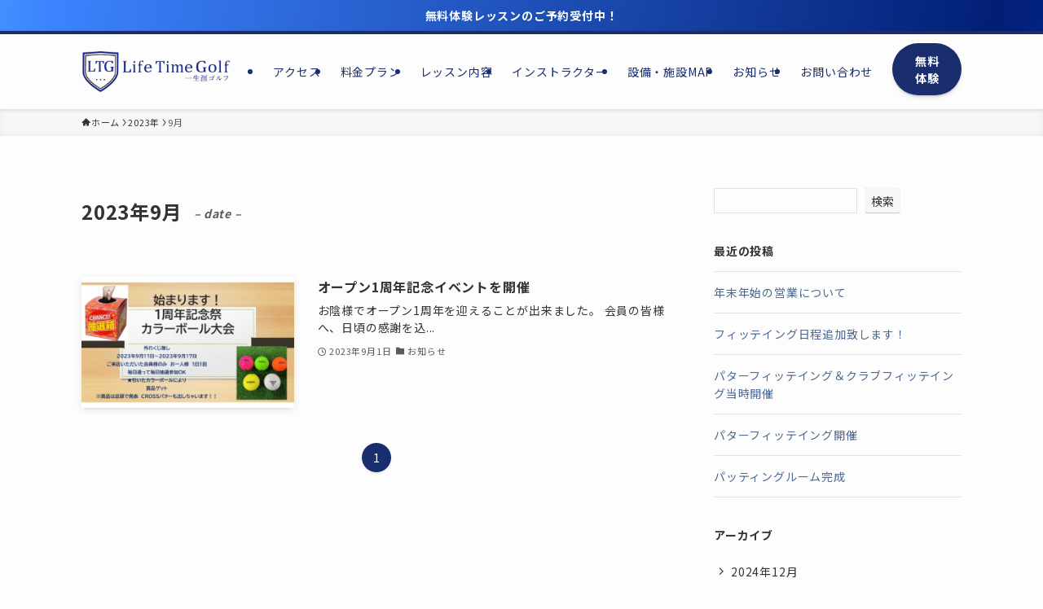

--- FILE ---
content_type: text/html; charset=UTF-8
request_url: https://life-time-golf.com/2023/09/
body_size: 15764
content:
<!DOCTYPE html>
<html lang="ja" data-loaded="false" data-scrolled="false" data-spmenu="closed">
<head>
<meta charset="utf-8">
<meta name="format-detection" content="telephone=no">
<meta http-equiv="X-UA-Compatible" content="IE=edge">
<meta name="viewport" content="width=device-width, viewport-fit=cover">
<title>2023年9月 | 愛知県春日井のインドアゴルフ Life Time Golf 高蔵寺ニュータウン店の公式サイト</title>
<meta name='robots' content='max-image-preview:large' />
<link rel="alternate" type="application/rss+xml" title="愛知県春日井のインドアゴルフ Life Time Golf 高蔵寺ニュータウン店の公式サイト &raquo; フィード" href="https://life-time-golf.com/feed/" />
<link rel="alternate" type="application/rss+xml" title="愛知県春日井のインドアゴルフ Life Time Golf 高蔵寺ニュータウン店の公式サイト &raquo; コメントフィード" href="https://life-time-golf.com/comments/feed/" />

<!-- SEO SIMPLE PACK 3.6.2 -->
<meta name="robots" content="noindex">
<meta name="description" content="2023年9月の記事一覧ページです。">
<link rel="canonical" href="https://life-time-golf.com/2023/09/">
<meta property="og:locale" content="ja_JP">
<meta property="og:type" content="website">
<meta property="og:image" content="https://life-time-golf.com/wp-content/uploads/2022/07/ltg_ogp.jpg">
<meta property="og:title" content="2023年9月 | 愛知県春日井のインドアゴルフ Life Time Golf 高蔵寺ニュータウン店の公式サイト">
<meta property="og:description" content="2023年9月の記事一覧ページです。">
<meta property="og:url" content="https://life-time-golf.com/2023/09/">
<meta property="og:site_name" content="愛知県春日井のインドアゴルフ Life Time Golf 高蔵寺ニュータウン店の公式サイト">
<meta name="twitter:card" content="summary_large_image">
<!-- / SEO SIMPLE PACK -->

<style id='wp-img-auto-sizes-contain-inline-css' type='text/css'>
img:is([sizes=auto i],[sizes^="auto," i]){contain-intrinsic-size:3000px 1500px}
/*# sourceURL=wp-img-auto-sizes-contain-inline-css */
</style>
<style id='wp-block-library-inline-css' type='text/css'>
:root{--wp-block-synced-color:#7a00df;--wp-block-synced-color--rgb:122,0,223;--wp-bound-block-color:var(--wp-block-synced-color);--wp-editor-canvas-background:#ddd;--wp-admin-theme-color:#007cba;--wp-admin-theme-color--rgb:0,124,186;--wp-admin-theme-color-darker-10:#006ba1;--wp-admin-theme-color-darker-10--rgb:0,107,160.5;--wp-admin-theme-color-darker-20:#005a87;--wp-admin-theme-color-darker-20--rgb:0,90,135;--wp-admin-border-width-focus:2px}@media (min-resolution:192dpi){:root{--wp-admin-border-width-focus:1.5px}}.wp-element-button{cursor:pointer}:root .has-very-light-gray-background-color{background-color:#eee}:root .has-very-dark-gray-background-color{background-color:#313131}:root .has-very-light-gray-color{color:#eee}:root .has-very-dark-gray-color{color:#313131}:root .has-vivid-green-cyan-to-vivid-cyan-blue-gradient-background{background:linear-gradient(135deg,#00d084,#0693e3)}:root .has-purple-crush-gradient-background{background:linear-gradient(135deg,#34e2e4,#4721fb 50%,#ab1dfe)}:root .has-hazy-dawn-gradient-background{background:linear-gradient(135deg,#faaca8,#dad0ec)}:root .has-subdued-olive-gradient-background{background:linear-gradient(135deg,#fafae1,#67a671)}:root .has-atomic-cream-gradient-background{background:linear-gradient(135deg,#fdd79a,#004a59)}:root .has-nightshade-gradient-background{background:linear-gradient(135deg,#330968,#31cdcf)}:root .has-midnight-gradient-background{background:linear-gradient(135deg,#020381,#2874fc)}:root{--wp--preset--font-size--normal:16px;--wp--preset--font-size--huge:42px}.has-regular-font-size{font-size:1em}.has-larger-font-size{font-size:2.625em}.has-normal-font-size{font-size:var(--wp--preset--font-size--normal)}.has-huge-font-size{font-size:var(--wp--preset--font-size--huge)}.has-text-align-center{text-align:center}.has-text-align-left{text-align:left}.has-text-align-right{text-align:right}.has-fit-text{white-space:nowrap!important}#end-resizable-editor-section{display:none}.aligncenter{clear:both}.items-justified-left{justify-content:flex-start}.items-justified-center{justify-content:center}.items-justified-right{justify-content:flex-end}.items-justified-space-between{justify-content:space-between}.screen-reader-text{border:0;clip-path:inset(50%);height:1px;margin:-1px;overflow:hidden;padding:0;position:absolute;width:1px;word-wrap:normal!important}.screen-reader-text:focus{background-color:#ddd;clip-path:none;color:#444;display:block;font-size:1em;height:auto;left:5px;line-height:normal;padding:15px 23px 14px;text-decoration:none;top:5px;width:auto;z-index:100000}html :where(.has-border-color){border-style:solid}html :where([style*=border-top-color]){border-top-style:solid}html :where([style*=border-right-color]){border-right-style:solid}html :where([style*=border-bottom-color]){border-bottom-style:solid}html :where([style*=border-left-color]){border-left-style:solid}html :where([style*=border-width]){border-style:solid}html :where([style*=border-top-width]){border-top-style:solid}html :where([style*=border-right-width]){border-right-style:solid}html :where([style*=border-bottom-width]){border-bottom-style:solid}html :where([style*=border-left-width]){border-left-style:solid}html :where(img[class*=wp-image-]){height:auto;max-width:100%}:where(figure){margin:0 0 1em}html :where(.is-position-sticky){--wp-admin--admin-bar--position-offset:var(--wp-admin--admin-bar--height,0px)}@media screen and (max-width:600px){html :where(.is-position-sticky){--wp-admin--admin-bar--position-offset:0px}}

/*# sourceURL=wp-block-library-inline-css */
</style><style id='wp-block-archives-inline-css' type='text/css'>
.wp-block-archives{box-sizing:border-box}.wp-block-archives-dropdown label{display:block}
/*# sourceURL=https://life-time-golf.com/wp-includes/blocks/archives/style.min.css */
</style>
<style id='wp-block-categories-inline-css' type='text/css'>
.wp-block-categories{box-sizing:border-box}.wp-block-categories.alignleft{margin-right:2em}.wp-block-categories.alignright{margin-left:2em}.wp-block-categories.wp-block-categories-dropdown.aligncenter{text-align:center}.wp-block-categories .wp-block-categories__label{display:block;width:100%}
/*# sourceURL=https://life-time-golf.com/wp-includes/blocks/categories/style.min.css */
</style>
<style id='wp-block-heading-inline-css' type='text/css'>
h1:where(.wp-block-heading).has-background,h2:where(.wp-block-heading).has-background,h3:where(.wp-block-heading).has-background,h4:where(.wp-block-heading).has-background,h5:where(.wp-block-heading).has-background,h6:where(.wp-block-heading).has-background{padding:1.25em 2.375em}h1.has-text-align-left[style*=writing-mode]:where([style*=vertical-lr]),h1.has-text-align-right[style*=writing-mode]:where([style*=vertical-rl]),h2.has-text-align-left[style*=writing-mode]:where([style*=vertical-lr]),h2.has-text-align-right[style*=writing-mode]:where([style*=vertical-rl]),h3.has-text-align-left[style*=writing-mode]:where([style*=vertical-lr]),h3.has-text-align-right[style*=writing-mode]:where([style*=vertical-rl]),h4.has-text-align-left[style*=writing-mode]:where([style*=vertical-lr]),h4.has-text-align-right[style*=writing-mode]:where([style*=vertical-rl]),h5.has-text-align-left[style*=writing-mode]:where([style*=vertical-lr]),h5.has-text-align-right[style*=writing-mode]:where([style*=vertical-rl]),h6.has-text-align-left[style*=writing-mode]:where([style*=vertical-lr]),h6.has-text-align-right[style*=writing-mode]:where([style*=vertical-rl]){rotate:180deg}
/*# sourceURL=https://life-time-golf.com/wp-includes/blocks/heading/style.min.css */
</style>
<style id='wp-block-latest-posts-inline-css' type='text/css'>
.wp-block-latest-posts{box-sizing:border-box}.wp-block-latest-posts.alignleft{margin-right:2em}.wp-block-latest-posts.alignright{margin-left:2em}.wp-block-latest-posts.wp-block-latest-posts__list{list-style:none}.wp-block-latest-posts.wp-block-latest-posts__list li{clear:both;overflow-wrap:break-word}.wp-block-latest-posts.is-grid{display:flex;flex-wrap:wrap}.wp-block-latest-posts.is-grid li{margin:0 1.25em 1.25em 0;width:100%}@media (min-width:600px){.wp-block-latest-posts.columns-2 li{width:calc(50% - .625em)}.wp-block-latest-posts.columns-2 li:nth-child(2n){margin-right:0}.wp-block-latest-posts.columns-3 li{width:calc(33.33333% - .83333em)}.wp-block-latest-posts.columns-3 li:nth-child(3n){margin-right:0}.wp-block-latest-posts.columns-4 li{width:calc(25% - .9375em)}.wp-block-latest-posts.columns-4 li:nth-child(4n){margin-right:0}.wp-block-latest-posts.columns-5 li{width:calc(20% - 1em)}.wp-block-latest-posts.columns-5 li:nth-child(5n){margin-right:0}.wp-block-latest-posts.columns-6 li{width:calc(16.66667% - 1.04167em)}.wp-block-latest-posts.columns-6 li:nth-child(6n){margin-right:0}}:root :where(.wp-block-latest-posts.is-grid){padding:0}:root :where(.wp-block-latest-posts.wp-block-latest-posts__list){padding-left:0}.wp-block-latest-posts__post-author,.wp-block-latest-posts__post-date{display:block;font-size:.8125em}.wp-block-latest-posts__post-excerpt,.wp-block-latest-posts__post-full-content{margin-bottom:1em;margin-top:.5em}.wp-block-latest-posts__featured-image a{display:inline-block}.wp-block-latest-posts__featured-image img{height:auto;max-width:100%;width:auto}.wp-block-latest-posts__featured-image.alignleft{float:left;margin-right:1em}.wp-block-latest-posts__featured-image.alignright{float:right;margin-left:1em}.wp-block-latest-posts__featured-image.aligncenter{margin-bottom:1em;text-align:center}
/*# sourceURL=https://life-time-golf.com/wp-includes/blocks/latest-posts/style.min.css */
</style>
<style id='wp-block-search-inline-css' type='text/css'>
.wp-block-search__button{margin-left:10px;word-break:normal}.wp-block-search__button.has-icon{line-height:0}.wp-block-search__button svg{height:1.25em;min-height:24px;min-width:24px;width:1.25em;fill:currentColor;vertical-align:text-bottom}:where(.wp-block-search__button){border:1px solid #ccc;padding:6px 10px}.wp-block-search__inside-wrapper{display:flex;flex:auto;flex-wrap:nowrap;max-width:100%}.wp-block-search__label{width:100%}.wp-block-search.wp-block-search__button-only .wp-block-search__button{box-sizing:border-box;display:flex;flex-shrink:0;justify-content:center;margin-left:0;max-width:100%}.wp-block-search.wp-block-search__button-only .wp-block-search__inside-wrapper{min-width:0!important;transition-property:width}.wp-block-search.wp-block-search__button-only .wp-block-search__input{flex-basis:100%;transition-duration:.3s}.wp-block-search.wp-block-search__button-only.wp-block-search__searchfield-hidden,.wp-block-search.wp-block-search__button-only.wp-block-search__searchfield-hidden .wp-block-search__inside-wrapper{overflow:hidden}.wp-block-search.wp-block-search__button-only.wp-block-search__searchfield-hidden .wp-block-search__input{border-left-width:0!important;border-right-width:0!important;flex-basis:0;flex-grow:0;margin:0;min-width:0!important;padding-left:0!important;padding-right:0!important;width:0!important}:where(.wp-block-search__input){appearance:none;border:1px solid #949494;flex-grow:1;font-family:inherit;font-size:inherit;font-style:inherit;font-weight:inherit;letter-spacing:inherit;line-height:inherit;margin-left:0;margin-right:0;min-width:3rem;padding:8px;text-decoration:unset!important;text-transform:inherit}:where(.wp-block-search__button-inside .wp-block-search__inside-wrapper){background-color:#fff;border:1px solid #949494;box-sizing:border-box;padding:4px}:where(.wp-block-search__button-inside .wp-block-search__inside-wrapper) .wp-block-search__input{border:none;border-radius:0;padding:0 4px}:where(.wp-block-search__button-inside .wp-block-search__inside-wrapper) .wp-block-search__input:focus{outline:none}:where(.wp-block-search__button-inside .wp-block-search__inside-wrapper) :where(.wp-block-search__button){padding:4px 8px}.wp-block-search.aligncenter .wp-block-search__inside-wrapper{margin:auto}.wp-block[data-align=right] .wp-block-search.wp-block-search__button-only .wp-block-search__inside-wrapper{float:right}
/*# sourceURL=https://life-time-golf.com/wp-includes/blocks/search/style.min.css */
</style>
<style id='wp-block-group-inline-css' type='text/css'>
.wp-block-group{box-sizing:border-box}:where(.wp-block-group.wp-block-group-is-layout-constrained){position:relative}
/*# sourceURL=https://life-time-golf.com/wp-includes/blocks/group/style.min.css */
</style>
<style id='wp-block-paragraph-inline-css' type='text/css'>
.is-small-text{font-size:.875em}.is-regular-text{font-size:1em}.is-large-text{font-size:2.25em}.is-larger-text{font-size:3em}.has-drop-cap:not(:focus):first-letter{float:left;font-size:8.4em;font-style:normal;font-weight:100;line-height:.68;margin:.05em .1em 0 0;text-transform:uppercase}body.rtl .has-drop-cap:not(:focus):first-letter{float:none;margin-left:.1em}p.has-drop-cap.has-background{overflow:hidden}:root :where(p.has-background){padding:1.25em 2.375em}:where(p.has-text-color:not(.has-link-color)) a{color:inherit}p.has-text-align-left[style*="writing-mode:vertical-lr"],p.has-text-align-right[style*="writing-mode:vertical-rl"]{rotate:180deg}
/*# sourceURL=https://life-time-golf.com/wp-includes/blocks/paragraph/style.min.css */
</style>
<style id='wp-block-spacer-inline-css' type='text/css'>
.wp-block-spacer{clear:both}
/*# sourceURL=https://life-time-golf.com/wp-includes/blocks/spacer/style.min.css */
</style>
<style id='global-styles-inline-css' type='text/css'>
:root{--wp--preset--aspect-ratio--square: 1;--wp--preset--aspect-ratio--4-3: 4/3;--wp--preset--aspect-ratio--3-4: 3/4;--wp--preset--aspect-ratio--3-2: 3/2;--wp--preset--aspect-ratio--2-3: 2/3;--wp--preset--aspect-ratio--16-9: 16/9;--wp--preset--aspect-ratio--9-16: 9/16;--wp--preset--color--black: #000;--wp--preset--color--cyan-bluish-gray: #abb8c3;--wp--preset--color--white: #fff;--wp--preset--color--pale-pink: #f78da7;--wp--preset--color--vivid-red: #cf2e2e;--wp--preset--color--luminous-vivid-orange: #ff6900;--wp--preset--color--luminous-vivid-amber: #fcb900;--wp--preset--color--light-green-cyan: #7bdcb5;--wp--preset--color--vivid-green-cyan: #00d084;--wp--preset--color--pale-cyan-blue: #8ed1fc;--wp--preset--color--vivid-cyan-blue: #0693e3;--wp--preset--color--vivid-purple: #9b51e0;--wp--preset--color--swl-main: var(--color_main);--wp--preset--color--swl-main-thin: var(--color_main_thin);--wp--preset--color--swl-gray: var(--color_gray);--wp--preset--color--swl-deep-01: var(--color_deep01);--wp--preset--color--swl-deep-02: var(--color_deep02);--wp--preset--color--swl-deep-03: var(--color_deep03);--wp--preset--color--swl-deep-04: var(--color_deep04);--wp--preset--color--swl-pale-01: var(--color_pale01);--wp--preset--color--swl-pale-02: var(--color_pale02);--wp--preset--color--swl-pale-03: var(--color_pale03);--wp--preset--color--swl-pale-04: var(--color_pale04);--wp--preset--gradient--vivid-cyan-blue-to-vivid-purple: linear-gradient(135deg,rgb(6,147,227) 0%,rgb(155,81,224) 100%);--wp--preset--gradient--light-green-cyan-to-vivid-green-cyan: linear-gradient(135deg,rgb(122,220,180) 0%,rgb(0,208,130) 100%);--wp--preset--gradient--luminous-vivid-amber-to-luminous-vivid-orange: linear-gradient(135deg,rgb(252,185,0) 0%,rgb(255,105,0) 100%);--wp--preset--gradient--luminous-vivid-orange-to-vivid-red: linear-gradient(135deg,rgb(255,105,0) 0%,rgb(207,46,46) 100%);--wp--preset--gradient--very-light-gray-to-cyan-bluish-gray: linear-gradient(135deg,rgb(238,238,238) 0%,rgb(169,184,195) 100%);--wp--preset--gradient--cool-to-warm-spectrum: linear-gradient(135deg,rgb(74,234,220) 0%,rgb(151,120,209) 20%,rgb(207,42,186) 40%,rgb(238,44,130) 60%,rgb(251,105,98) 80%,rgb(254,248,76) 100%);--wp--preset--gradient--blush-light-purple: linear-gradient(135deg,rgb(255,206,236) 0%,rgb(152,150,240) 100%);--wp--preset--gradient--blush-bordeaux: linear-gradient(135deg,rgb(254,205,165) 0%,rgb(254,45,45) 50%,rgb(107,0,62) 100%);--wp--preset--gradient--luminous-dusk: linear-gradient(135deg,rgb(255,203,112) 0%,rgb(199,81,192) 50%,rgb(65,88,208) 100%);--wp--preset--gradient--pale-ocean: linear-gradient(135deg,rgb(255,245,203) 0%,rgb(182,227,212) 50%,rgb(51,167,181) 100%);--wp--preset--gradient--electric-grass: linear-gradient(135deg,rgb(202,248,128) 0%,rgb(113,206,126) 100%);--wp--preset--gradient--midnight: linear-gradient(135deg,rgb(2,3,129) 0%,rgb(40,116,252) 100%);--wp--preset--font-size--small: 0.9em;--wp--preset--font-size--medium: 1.1em;--wp--preset--font-size--large: 1.25em;--wp--preset--font-size--x-large: 42px;--wp--preset--font-size--xs: 0.75em;--wp--preset--font-size--huge: 1.6em;--wp--preset--spacing--20: 0.44rem;--wp--preset--spacing--30: 0.67rem;--wp--preset--spacing--40: 1rem;--wp--preset--spacing--50: 1.5rem;--wp--preset--spacing--60: 2.25rem;--wp--preset--spacing--70: 3.38rem;--wp--preset--spacing--80: 5.06rem;--wp--preset--shadow--natural: 6px 6px 9px rgba(0, 0, 0, 0.2);--wp--preset--shadow--deep: 12px 12px 50px rgba(0, 0, 0, 0.4);--wp--preset--shadow--sharp: 6px 6px 0px rgba(0, 0, 0, 0.2);--wp--preset--shadow--outlined: 6px 6px 0px -3px rgb(255, 255, 255), 6px 6px rgb(0, 0, 0);--wp--preset--shadow--crisp: 6px 6px 0px rgb(0, 0, 0);}:where(.is-layout-flex){gap: 0.5em;}:where(.is-layout-grid){gap: 0.5em;}body .is-layout-flex{display: flex;}.is-layout-flex{flex-wrap: wrap;align-items: center;}.is-layout-flex > :is(*, div){margin: 0;}body .is-layout-grid{display: grid;}.is-layout-grid > :is(*, div){margin: 0;}:where(.wp-block-columns.is-layout-flex){gap: 2em;}:where(.wp-block-columns.is-layout-grid){gap: 2em;}:where(.wp-block-post-template.is-layout-flex){gap: 1.25em;}:where(.wp-block-post-template.is-layout-grid){gap: 1.25em;}.has-black-color{color: var(--wp--preset--color--black) !important;}.has-cyan-bluish-gray-color{color: var(--wp--preset--color--cyan-bluish-gray) !important;}.has-white-color{color: var(--wp--preset--color--white) !important;}.has-pale-pink-color{color: var(--wp--preset--color--pale-pink) !important;}.has-vivid-red-color{color: var(--wp--preset--color--vivid-red) !important;}.has-luminous-vivid-orange-color{color: var(--wp--preset--color--luminous-vivid-orange) !important;}.has-luminous-vivid-amber-color{color: var(--wp--preset--color--luminous-vivid-amber) !important;}.has-light-green-cyan-color{color: var(--wp--preset--color--light-green-cyan) !important;}.has-vivid-green-cyan-color{color: var(--wp--preset--color--vivid-green-cyan) !important;}.has-pale-cyan-blue-color{color: var(--wp--preset--color--pale-cyan-blue) !important;}.has-vivid-cyan-blue-color{color: var(--wp--preset--color--vivid-cyan-blue) !important;}.has-vivid-purple-color{color: var(--wp--preset--color--vivid-purple) !important;}.has-black-background-color{background-color: var(--wp--preset--color--black) !important;}.has-cyan-bluish-gray-background-color{background-color: var(--wp--preset--color--cyan-bluish-gray) !important;}.has-white-background-color{background-color: var(--wp--preset--color--white) !important;}.has-pale-pink-background-color{background-color: var(--wp--preset--color--pale-pink) !important;}.has-vivid-red-background-color{background-color: var(--wp--preset--color--vivid-red) !important;}.has-luminous-vivid-orange-background-color{background-color: var(--wp--preset--color--luminous-vivid-orange) !important;}.has-luminous-vivid-amber-background-color{background-color: var(--wp--preset--color--luminous-vivid-amber) !important;}.has-light-green-cyan-background-color{background-color: var(--wp--preset--color--light-green-cyan) !important;}.has-vivid-green-cyan-background-color{background-color: var(--wp--preset--color--vivid-green-cyan) !important;}.has-pale-cyan-blue-background-color{background-color: var(--wp--preset--color--pale-cyan-blue) !important;}.has-vivid-cyan-blue-background-color{background-color: var(--wp--preset--color--vivid-cyan-blue) !important;}.has-vivid-purple-background-color{background-color: var(--wp--preset--color--vivid-purple) !important;}.has-black-border-color{border-color: var(--wp--preset--color--black) !important;}.has-cyan-bluish-gray-border-color{border-color: var(--wp--preset--color--cyan-bluish-gray) !important;}.has-white-border-color{border-color: var(--wp--preset--color--white) !important;}.has-pale-pink-border-color{border-color: var(--wp--preset--color--pale-pink) !important;}.has-vivid-red-border-color{border-color: var(--wp--preset--color--vivid-red) !important;}.has-luminous-vivid-orange-border-color{border-color: var(--wp--preset--color--luminous-vivid-orange) !important;}.has-luminous-vivid-amber-border-color{border-color: var(--wp--preset--color--luminous-vivid-amber) !important;}.has-light-green-cyan-border-color{border-color: var(--wp--preset--color--light-green-cyan) !important;}.has-vivid-green-cyan-border-color{border-color: var(--wp--preset--color--vivid-green-cyan) !important;}.has-pale-cyan-blue-border-color{border-color: var(--wp--preset--color--pale-cyan-blue) !important;}.has-vivid-cyan-blue-border-color{border-color: var(--wp--preset--color--vivid-cyan-blue) !important;}.has-vivid-purple-border-color{border-color: var(--wp--preset--color--vivid-purple) !important;}.has-vivid-cyan-blue-to-vivid-purple-gradient-background{background: var(--wp--preset--gradient--vivid-cyan-blue-to-vivid-purple) !important;}.has-light-green-cyan-to-vivid-green-cyan-gradient-background{background: var(--wp--preset--gradient--light-green-cyan-to-vivid-green-cyan) !important;}.has-luminous-vivid-amber-to-luminous-vivid-orange-gradient-background{background: var(--wp--preset--gradient--luminous-vivid-amber-to-luminous-vivid-orange) !important;}.has-luminous-vivid-orange-to-vivid-red-gradient-background{background: var(--wp--preset--gradient--luminous-vivid-orange-to-vivid-red) !important;}.has-very-light-gray-to-cyan-bluish-gray-gradient-background{background: var(--wp--preset--gradient--very-light-gray-to-cyan-bluish-gray) !important;}.has-cool-to-warm-spectrum-gradient-background{background: var(--wp--preset--gradient--cool-to-warm-spectrum) !important;}.has-blush-light-purple-gradient-background{background: var(--wp--preset--gradient--blush-light-purple) !important;}.has-blush-bordeaux-gradient-background{background: var(--wp--preset--gradient--blush-bordeaux) !important;}.has-luminous-dusk-gradient-background{background: var(--wp--preset--gradient--luminous-dusk) !important;}.has-pale-ocean-gradient-background{background: var(--wp--preset--gradient--pale-ocean) !important;}.has-electric-grass-gradient-background{background: var(--wp--preset--gradient--electric-grass) !important;}.has-midnight-gradient-background{background: var(--wp--preset--gradient--midnight) !important;}.has-small-font-size{font-size: var(--wp--preset--font-size--small) !important;}.has-medium-font-size{font-size: var(--wp--preset--font-size--medium) !important;}.has-large-font-size{font-size: var(--wp--preset--font-size--large) !important;}.has-x-large-font-size{font-size: var(--wp--preset--font-size--x-large) !important;}
/*# sourceURL=global-styles-inline-css */
</style>

<link rel='stylesheet' id='swell-icons-css' href='https://life-time-golf.com/wp-content/themes/swell/build/css/swell-icons.css?ver=2.16.0' type='text/css' media='all' />
<link rel='stylesheet' id='main_style-css' href='https://life-time-golf.com/wp-content/themes/swell/build/css/main.css?ver=2.16.0' type='text/css' media='all' />
<link rel='stylesheet' id='swell_blocks-css' href='https://life-time-golf.com/wp-content/themes/swell/build/css/blocks.css?ver=2.16.0' type='text/css' media='all' />
<style id='swell_custom-inline-css' type='text/css'>
:root{--swl-fz--content:4.2vw;--swl-letter_spacing:.05em;--swl-font_family:"Noto Sans JP", sans-serif;--swl-font_weight:400;--color_main:#1a2e6e;--color_text:#333;--color_link:#4e6991;--color_htag:#1a2e6e;--color_bg:#fdfdfd;--color_gradient1:#1e73be;--color_gradient2:#8db5dd;--color_main_thin:rgba(33, 58, 138, 0.05 );--color_main_dark:rgba(20, 35, 83, 1 );--color_list_check:#1a2e6e;--color_list_num:#1a2e6e;--color_list_good:#86dd7b;--color_list_triangle:#f4e03a;--color_list_bad:#f36060;--color_faq_q:#d55656;--color_faq_a:#6599b7;--color_icon_good:#3cd250;--color_icon_good_bg:#ecffe9;--color_icon_bad:#4b73eb;--color_icon_bad_bg:#eafaff;--color_icon_info:#f578b4;--color_icon_info_bg:#fff0fa;--color_icon_announce:#ffa537;--color_icon_announce_bg:#fff5f0;--color_icon_pen:#7a7a7a;--color_icon_pen_bg:#f7f7f7;--color_icon_book:#787364;--color_icon_book_bg:#f8f6ef;--color_icon_point:#ffa639;--color_icon_check:#86d67c;--color_icon_batsu:#f36060;--color_icon_hatena:#5295cc;--color_icon_caution:#f7da38;--color_icon_memo:#84878a;--color_deep01:#e44141;--color_deep02:#3d79d5;--color_deep03:#63a84d;--color_deep04:#f09f4d;--color_pale01:#fff2f0;--color_pale02:#f3f8fd;--color_pale03:#f1f9ee;--color_pale04:#fdf9ee;--color_mark_blue:#b7e3ff;--color_mark_green:#bdf9c3;--color_mark_yellow:#fcf69f;--color_mark_orange:#ffddbc;--border01:solid 1px var(--color_main);--border02:double 8px var(--color_main);--border03:dashed 2px var(--color_border);--border04:solid 4px var(--color_gray);--card_posts_thumb_ratio:56.25%;--list_posts_thumb_ratio:61.805%;--big_posts_thumb_ratio:56.25%;--thumb_posts_thumb_ratio:61.805%;--blogcard_thumb_ratio:56.25%;--color_header_bg:#fdfdfd;--color_header_text:#1a2e6e;--color_footer_bg:#1a2e6e;--color_footer_text:#f2f2f2;--container_size:1080px;--article_size:900px;--logo_size_sp:60px;--logo_size_pc:60px;--logo_size_pcfix:32px;}.swl-cell-bg[data-icon="doubleCircle"]{--cell-icon-color:#ffc977}.swl-cell-bg[data-icon="circle"]{--cell-icon-color:#94e29c}.swl-cell-bg[data-icon="triangle"]{--cell-icon-color:#eeda2f}.swl-cell-bg[data-icon="close"]{--cell-icon-color:#ec9191}.swl-cell-bg[data-icon="hatena"]{--cell-icon-color:#93c9da}.swl-cell-bg[data-icon="check"]{--cell-icon-color:#94e29c}.swl-cell-bg[data-icon="line"]{--cell-icon-color:#9b9b9b}.cap_box[data-colset="col1"]{--capbox-color:#f59b5f;--capbox-color--bg:#fff8eb}.cap_box[data-colset="col2"]{--capbox-color:#5fb9f5;--capbox-color--bg:#edf5ff}.cap_box[data-colset="col3"]{--capbox-color:#2fcd90;--capbox-color--bg:#eafaf2}.red_{--the-btn-color:#ffffff;--the-btn-color2:#ffbc49;--the-solid-shadow: rgba(191, 191, 191, 1 )}.blue_{--the-btn-color:#338df4;--the-btn-color2:#35eaff;--the-solid-shadow: rgba(38, 106, 183, 1 )}.green_{--the-btn-color:#64c859;--the-btn-color2:#7bf7bd;--the-solid-shadow: rgba(75, 150, 67, 1 )}.is-style-btn_normal{--the-btn-radius:80px}.is-style-btn_solid{--the-btn-radius:80px}.is-style-btn_shiny{--the-btn-radius:80px}.is-style-btn_line{--the-btn-radius:80px}.post_content blockquote{padding:1.5em 2em 1.5em 3em}.post_content blockquote::before{content:"";display:block;width:5px;height:calc(100% - 3em);top:1.5em;left:1.5em;border-left:solid 1px rgba(180,180,180,.75);border-right:solid 1px rgba(180,180,180,.75);}.mark_blue{background:-webkit-linear-gradient(transparent 64%,var(--color_mark_blue) 0%);background:linear-gradient(transparent 64%,var(--color_mark_blue) 0%)}.mark_green{background:-webkit-linear-gradient(transparent 64%,var(--color_mark_green) 0%);background:linear-gradient(transparent 64%,var(--color_mark_green) 0%)}.mark_yellow{background:-webkit-linear-gradient(transparent 64%,var(--color_mark_yellow) 0%);background:linear-gradient(transparent 64%,var(--color_mark_yellow) 0%)}.mark_orange{background:-webkit-linear-gradient(transparent 64%,var(--color_mark_orange) 0%);background:linear-gradient(transparent 64%,var(--color_mark_orange) 0%)}[class*="is-style-icon_"]{color:#333;border-width:0}[class*="is-style-big_icon_"]{border-width:2px;border-style:solid}[data-col="gray"] .c-balloon__text{background:#ffffff;border-color:#ccc}[data-col="gray"] .c-balloon__before{border-right-color:#ffffff}[data-col="green"] .c-balloon__text{background:#d1f8c2;border-color:#9ddd93}[data-col="green"] .c-balloon__before{border-right-color:#d1f8c2}[data-col="blue"] .c-balloon__text{background:#e2f6ff;border-color:#93d2f0}[data-col="blue"] .c-balloon__before{border-right-color:#e2f6ff}[data-col="red"] .c-balloon__text{background:#ffebeb;border-color:#f48789}[data-col="red"] .c-balloon__before{border-right-color:#ffebeb}[data-col="yellow"] .c-balloon__text{background:#f9f7d2;border-color:#fbe593}[data-col="yellow"] .c-balloon__before{border-right-color:#f9f7d2}.-type-list2 .p-postList__body::after,.-type-big .p-postList__body::after{content: "READ MORE »";}.c-postThumb__cat{background-color:#1a2e6e;color:#fff;background-image: repeating-linear-gradient(-45deg,rgba(255,255,255,.1),rgba(255,255,255,.1) 6px,transparent 6px,transparent 12px)}.post_content h2:where(:not([class^="swell-block-"]):not(.faq_q):not(.p-postList__title)){padding:.5em 0px .5em 24px}.post_content h2:where(:not([class^="swell-block-"]):not(.faq_q):not(.p-postList__title))::before{position:absolute;display:block;pointer-events:none;content:"";left:0;top:0;width:8px;height:100%;background: repeating-linear-gradient(var(--color_htag) 0%, var(--color_htag) 50%, rgba(26, 46, 110, 0.15 ) 50%, rgba(26, 46, 110, 0.15 ) 100%);}.post_content h3:where(:not([class^="swell-block-"]):not(.faq_q):not(.p-postList__title)){padding:0 .5em .5em}.post_content h3:where(:not([class^="swell-block-"]):not(.faq_q):not(.p-postList__title))::before{content:"";width:100%;height:4px;background:-webkit-linear-gradient(135deg, transparent 25%,var(--color_htag) 25%,var(--color_htag) 50%,transparent 50%,transparent 75%,var(--color_htag) 75%,var(--color_htag));background:linear-gradient(135deg, transparent 25%,var(--color_htag) 25%,var(--color_htag) 50%,transparent 50%,transparent 75%,var(--color_htag) 75%,var(--color_htag));background-size:4px 4px;opacity:0.5}.post_content h4:where(:not([class^="swell-block-"]):not(.faq_q):not(.p-postList__title)){padding:0 0 0 16px;border-left:solid 2px var(--color_htag)}.post_content h2.is-style-section_ttl{padding-bottom:.75em}.post_content h2.is-style-section_ttl::after{position:absolute;top:auto;bottom:0;left:calc(50% - 1.25em);right:auto;display:block;width:2.5em;height:1px;border-radius:2px;pointer-events:none;background:currentColor;content:""}.post_content h2.is-style-section_ttl.has-text-align-left::after{left:0px;right:auto}.post_content h2.is-style-section_ttl.has-text-align-right::after{left:auto;right:0}.l-header{box-shadow: 0 1px 4px rgba(0,0,0,.12)}.c-gnav a::after{background:var(--color_main)}.p-spHeadMenu .menu-item.-current{border-bottom-color:var(--color_main)}.c-gnav > li:hover > a,.c-gnav > .-current > a{background:#f7f7f7;color: #333}.c-gnav .sub-menu{color:#fff;background:var(--color_main)}.c-infoBar{color:#fff;background-image:repeating-linear-gradient(100deg,rgba(66, 144, 255, 1 ) 0,#3c83fe 5%,#021f75 95%,rgba(2, 34, 129, 1 ) 100%)}.c-infoBar__text{font-size:3.4vw}.c-infoBar__btn{background-color:var(--color_main) !important}#before_footer_widget{margin-bottom:0}.c-widget__title.-spmenu{padding:.5em .75em;border-radius:var(--swl-radius--2, 0px);background:var(--color_main);color:#fff;}.c-secTitle{border-left:solid 2px var(--color_main);padding:0em .75em}.p-spMenu{color:#ffffff}.p-spMenu__inner::before{background:#1a2e6e;opacity:0.9}.p-spMenu__overlay{background:#ffffff;opacity:0}[class*="page-numbers"]{border-radius:50%;margin:4px;color:#fff;background-color:#dedede}.l-topTitleArea.c-filterLayer::before{background-color:#000000;opacity:0.1;content:""}@media screen and (min-width: 960px){:root{}.l-header{border-top: solid 4px var(--color_main)}}@media screen and (max-width: 959px){:root{}.l-header__logo{margin-right:auto}.l-header__inner{-webkit-box-pack:end;-webkit-justify-content:flex-end;justify-content:flex-end}}@media screen and (min-width: 600px){:root{--swl-fz--content:17px;}.c-infoBar__text{font-size:14px}}@media screen and (max-width: 599px){:root{}}@media (min-width: 1108px) {.alignwide{left:-100px;width:calc(100% + 200px);}}@media (max-width: 1108px) {.-sidebar-off .swell-block-fullWide__inner.l-container .alignwide{left:0px;width:100%;}}.c-infoBar{overflow:hidden;position:relative;width:100%}.c-infoBar.-bg-stripe:before{background-image:repeating-linear-gradient(-45deg,#fff 0 6px,transparent 6px 12px);content:"";display:block;opacity:.1}.c-infoBar__link{text-decoration:none;z-index:0}.c-infoBar__link,.c-infoBar__text{color:inherit;display:block;position:relative}.c-infoBar__text{font-weight:700;padding:8px 0;z-index:1}.c-infoBar__text.-flow-on{-webkit-animation:flowing_text 12s linear infinite;animation:flowing_text 12s linear infinite;-webkit-animation-duration:12s;animation-duration:12s;text-align:left;-webkit-transform:translateX(100%);transform:translateX(100%);white-space:nowrap}.c-infoBar__text.-flow-off{align-items:center;display:flex;flex-wrap:wrap;justify-content:center;text-align:center}.c-infoBar__btn{border-radius:40px;box-shadow:0 2px 4px var(--swl-color_shadow);color:#fff;display:block;font-size:.95em;line-height:2;margin-left:1em;min-width:1em;padding:0 1em;text-decoration:none;width:auto}@media (min-width:960px){.c-infoBar__text.-flow-on{-webkit-animation-duration:20s;animation-duration:20s}}@media (min-width:1200px){.c-infoBar__text.-flow-on{-webkit-animation-duration:24s;animation-duration:24s}}@media (min-width:1600px){.c-infoBar__text.-flow-on{-webkit-animation-duration:30s;animation-duration:30s}}.is-style-btn_normal a,.is-style-btn_shiny a{box-shadow:var(--swl-btn_shadow)}.c-shareBtns__btn,.is-style-balloon>.c-tabList .c-tabList__button,.p-snsCta,[class*=page-numbers]{box-shadow:var(--swl-box_shadow)}.p-articleThumb__img,.p-articleThumb__youtube{box-shadow:var(--swl-img_shadow)}.p-pickupBanners__item .c-bannerLink,.p-postList__thumb{box-shadow:0 2px 8px rgba(0,0,0,.1),0 4px 4px -4px rgba(0,0,0,.1)}.p-postList.-w-ranking li:before{background-image:repeating-linear-gradient(-45deg,hsla(0,0%,100%,.1),hsla(0,0%,100%,.1) 6px,transparent 0,transparent 12px);box-shadow:1px 1px 4px rgba(0,0,0,.2)}@media (min-width:960px){.-series .l-header__inner{align-items:stretch;display:flex}.-series .l-header__logo{align-items:center;display:flex;flex-wrap:wrap;margin-right:24px;padding:16px 0}.-series .l-header__logo .c-catchphrase{font-size:13px;padding:4px 0}.-series .c-headLogo{margin-right:16px}.-series-right .l-header__inner{justify-content:space-between}.-series-right .c-gnavWrap{margin-left:auto}.-series-right .w-header{margin-left:12px}.-series-left .w-header{margin-left:auto}}@media (min-width:960px) and (min-width:600px){.-series .c-headLogo{max-width:400px}}.c-gnav .sub-menu a:before,.c-listMenu a:before{-webkit-font-smoothing:antialiased;-moz-osx-font-smoothing:grayscale;font-family:icomoon!important;font-style:normal;font-variant:normal;font-weight:400;line-height:1;text-transform:none}.c-submenuToggleBtn{display:none}.c-listMenu a{padding:.75em 1em .75em 1.5em;transition:padding .25s}.c-listMenu a:hover{padding-left:1.75em;padding-right:.75em}.c-gnav .sub-menu a:before,.c-listMenu a:before{color:inherit;content:"\e921";display:inline-block;left:2px;position:absolute;top:50%;-webkit-transform:translateY(-50%);transform:translateY(-50%);vertical-align:middle}.widget_categories>ul>.cat-item>a,.wp-block-categories-list>li>a{padding-left:1.75em}.c-listMenu .children,.c-listMenu .sub-menu{margin:0}.c-listMenu .children a,.c-listMenu .sub-menu a{font-size:.9em;padding-left:2.5em}.c-listMenu .children a:before,.c-listMenu .sub-menu a:before{left:1em}.c-listMenu .children a:hover,.c-listMenu .sub-menu a:hover{padding-left:2.75em}.c-listMenu .children ul a,.c-listMenu .sub-menu ul a{padding-left:3.25em}.c-listMenu .children ul a:before,.c-listMenu .sub-menu ul a:before{left:1.75em}.c-listMenu .children ul a:hover,.c-listMenu .sub-menu ul a:hover{padding-left:3.5em}.c-gnav li:hover>.sub-menu{opacity:1;visibility:visible}.c-gnav .sub-menu:before{background:inherit;content:"";height:100%;left:0;position:absolute;top:0;width:100%;z-index:0}.c-gnav .sub-menu .sub-menu{left:100%;top:0;z-index:-1}.c-gnav .sub-menu a{padding-left:2em}.c-gnav .sub-menu a:before{left:.5em}.c-gnav .sub-menu a:hover .ttl{left:4px}:root{--color_content_bg:var(--color_bg);}.c-widget__title.-side{padding:.5em}.c-widget__title.-side::before{content:"";bottom:0;left:0;width:40%;z-index:1;background:var(--color_main)}.c-widget__title.-side::after{content:"";bottom:0;left:0;width:100%;background:var(--color_border)}@media screen and (min-width: 960px){:root{}}@media screen and (max-width: 959px){:root{}}@media screen and (min-width: 600px){:root{}}@media screen and (max-width: 599px){:root{}}.swell-block-fullWide__inner.l-container{--swl-fw_inner_pad:var(--swl-pad_container,0px)}@media (min-width:960px){.-sidebar-on .l-content .alignfull,.-sidebar-on .l-content .alignwide{left:-16px;width:calc(100% + 32px)}.swell-block-fullWide__inner.l-article{--swl-fw_inner_pad:var(--swl-pad_post_content,0px)}.-sidebar-on .swell-block-fullWide__inner .alignwide{left:0;width:100%}.-sidebar-on .swell-block-fullWide__inner .alignfull{left:calc(0px - var(--swl-fw_inner_pad, 0))!important;margin-left:0!important;margin-right:0!important;width:calc(100% + var(--swl-fw_inner_pad, 0)*2)!important}}
/*# sourceURL=swell_custom-inline-css */
</style>
<link rel='stylesheet' id='swell-parts/footer-css' href='https://life-time-golf.com/wp-content/themes/swell/build/css/modules/parts/footer.css?ver=2.16.0' type='text/css' media='all' />
<link rel='stylesheet' id='swell-page/archive-css' href='https://life-time-golf.com/wp-content/themes/swell/build/css/modules/page/archive.css?ver=2.16.0' type='text/css' media='all' />
<style id='classic-theme-styles-inline-css' type='text/css'>
/*! This file is auto-generated */
.wp-block-button__link{color:#fff;background-color:#32373c;border-radius:9999px;box-shadow:none;text-decoration:none;padding:calc(.667em + 2px) calc(1.333em + 2px);font-size:1.125em}.wp-block-file__button{background:#32373c;color:#fff;text-decoration:none}
/*# sourceURL=/wp-includes/css/classic-themes.min.css */
</style>
<link rel='stylesheet' id='child_style-css' href='https://life-time-golf.com/wp-content/themes/swell_child/style.css?ver=20220729114522' type='text/css' media='all' />

<link href="https://fonts.googleapis.com/css?family=Noto+Sans+JP:400,700&#038;display=swap" rel="stylesheet">
<noscript><link href="https://life-time-golf.com/wp-content/themes/swell/build/css/noscript.css" rel="stylesheet"></noscript>
<link rel="https://api.w.org/" href="https://life-time-golf.com/wp-json/" /><link rel="icon" href="https://life-time-golf.com/wp-content/uploads/2022/07/cropped-lgb_icon_top-32x32.png" sizes="32x32" />
<link rel="icon" href="https://life-time-golf.com/wp-content/uploads/2022/07/cropped-lgb_icon_top-192x192.png" sizes="192x192" />
<link rel="apple-touch-icon" href="https://life-time-golf.com/wp-content/uploads/2022/07/cropped-lgb_icon_top-180x180.png" />
<meta name="msapplication-TileImage" content="https://life-time-golf.com/wp-content/uploads/2022/07/cropped-lgb_icon_top-270x270.png" />

<link rel="stylesheet" href="https://life-time-golf.com/wp-content/themes/swell/build/css/print.css" media="print" >
<link rel="stylesheet" href="https://use.fontawesome.com/releases/v5.8.1/css/all.css">
</head>
<body>
<div id="body_wrap" class="archive date wp-theme-swell wp-child-theme-swell_child -body-solid -index-off -sidebar-on -frame-off" >
<div id="sp_menu" class="p-spMenu -right">
	<div class="p-spMenu__inner">
		<div class="p-spMenu__closeBtn">
			<button class="c-iconBtn -menuBtn c-plainBtn" data-onclick="toggleMenu" aria-label="メニューを閉じる">
				<i class="c-iconBtn__icon icon-close-thin"></i>
			</button>
		</div>
		<div class="p-spMenu__body">
			<div class="c-widget__title -spmenu">
				メニュー			</div>
			<div class="p-spMenu__nav">
				<ul class="c-spnav c-listMenu"><li class="menu-item menu-item-type-custom menu-item-object-custom menu-item-home menu-item-386"><a href="https://life-time-golf.com/#access">アクセス</a></li>
<li class="menu-item menu-item-type-post_type menu-item-object-page menu-item-384"><a href="https://life-time-golf.com/price/">料金プラン</a></li>
<li class="menu-item menu-item-type-post_type menu-item-object-page menu-item-4771"><a href="https://life-time-golf.com/lesson/">レッスン内容</a></li>
<li class="menu-item menu-item-type-post_type menu-item-object-page menu-item-385"><a href="https://life-time-golf.com/instructor/">インストラクター</a></li>
<li class="menu-item menu-item-type-post_type menu-item-object-page menu-item-382"><a href="https://life-time-golf.com/facility/">設備・施設MAP</a></li>
<li class="menu-item menu-item-type-post_type menu-item-object-page current_page_parent menu-item-381"><a href="https://life-time-golf.com/news/">お知らせ</a></li>
<li class="menu-item menu-item-type-post_type menu-item-object-page menu-item-383"><a href="https://life-time-golf.com/contact/">お問い合わせ</a></li>
</ul>			</div>
			<div id="sp_menu_bottom" class="p-spMenu__bottom w-spMenuBottom"><div id="custom_html-6" class="widget_text c-widget widget_custom_html"><div class="textwidget custom-html-widget"><div class="p-blogParts post_content" data-partsID="57"></div></div></div><div id="custom_html-15" class="widget_text c-widget widget_custom_html"><div class="textwidget custom-html-widget"><div class="p-blogParts post_content" data-partsID="4512">
<div class="swell-block-button red_ is-style-btn_shiny"><a href="https://life-time-golf.com/contact/" class="swell-block-button__link"><span><span class="swl-inline-color has-swl-main-color">無料体験レッスン</span></span></a></div>
</div></div></div><div id="swell_sns_links-3" class="c-widget widget_swell_sns_links"><ul class="c-iconList is-style-circle">
						<li class="c-iconList__item -instagram">
						<a href="https://instagram.com/lifetimegolf/" target="_blank" rel="noopener" class="c-iconList__link u-fz-14 hov-flash-up" aria-label="instagram">
							<i class="c-iconList__icon icon-instagram" role="presentation"></i>
						</a>
					</li>
									<li class="c-iconList__item -line">
						<a href="https://lin.ee/9KAZpHEP" target="_blank" rel="noopener" class="c-iconList__link u-fz-14 hov-flash-up" aria-label="line">
							<i class="c-iconList__icon icon-line" role="presentation"></i>
						</a>
					</li>
				</ul>
</div><div id="media_image-3" class="c-widget widget_media_image"><img width="300" height="80" src="https://life-time-golf.com/wp-content/uploads/2022/07/ltg_rogo_wh-300x80.png" class="image wp-image-18  attachment-medium size-medium" alt="LifeTimeGolf高蔵寺ニュータウン店" style="max-width: 100%; height: auto;" decoding="async" srcset="https://life-time-golf.com/wp-content/uploads/2022/07/ltg_rogo_wh-300x80.png 300w, https://life-time-golf.com/wp-content/uploads/2022/07/ltg_rogo_wh-1024x274.png 1024w, https://life-time-golf.com/wp-content/uploads/2022/07/ltg_rogo_wh-768x205.png 768w, https://life-time-golf.com/wp-content/uploads/2022/07/ltg_rogo_wh-1536x411.png 1536w, https://life-time-golf.com/wp-content/uploads/2022/07/ltg_rogo_wh.png 1671w" sizes="(max-width: 300px) 100vw, 300px" /></div></div>		</div>
	</div>
	<div class="p-spMenu__overlay c-overlay" data-onclick="toggleMenu"></div>
</div>
<div class="c-infoBar -bg-gradation">
			<a href="tel:0568-27-9662" class="c-infoBar__link" rel="noopener" target="_blank">
			<span class="c-infoBar__text -flow-off">無料体験レッスンのご予約受付中！</span>
		</a>
	</div>
<header id="header" class="l-header -series -series-right" data-spfix="1">
		<div class="l-header__inner l-container">
		<div class="l-header__logo">
			<div class="c-headLogo -img"><a href="https://life-time-golf.com/" title="愛知県春日井のインドアゴルフ Life Time Golf 高蔵寺ニュータウン店の公式サイト" class="c-headLogo__link" rel="home"><img width="1671" height="447"  src="https://life-time-golf.com/wp-content/uploads/2022/07/ltg_rogo.png" alt="愛知県春日井のインドアゴルフ Life Time Golf 高蔵寺ニュータウン店の公式サイト" class="c-headLogo__img" srcset="https://life-time-golf.com/wp-content/uploads/2022/07/ltg_rogo.png 1671w, https://life-time-golf.com/wp-content/uploads/2022/07/ltg_rogo-300x80.png 300w, https://life-time-golf.com/wp-content/uploads/2022/07/ltg_rogo-1024x274.png 1024w, https://life-time-golf.com/wp-content/uploads/2022/07/ltg_rogo-768x205.png 768w, https://life-time-golf.com/wp-content/uploads/2022/07/ltg_rogo-1536x411.png 1536w" sizes="(max-width: 959px) 50vw, 800px" decoding="async" loading="eager" ></a></div>					</div>
		<nav id="gnav" class="l-header__gnav c-gnavWrap">
					<ul class="c-gnav">
			<li class="menu-item menu-item-type-custom menu-item-object-custom menu-item-home menu-item-386"><a href="https://life-time-golf.com/#access"><span class="ttl">アクセス</span></a></li>
<li class="menu-item menu-item-type-post_type menu-item-object-page menu-item-384"><a href="https://life-time-golf.com/price/"><span class="ttl">料金プラン</span></a></li>
<li class="menu-item menu-item-type-post_type menu-item-object-page menu-item-4771"><a href="https://life-time-golf.com/lesson/"><span class="ttl">レッスン内容</span></a></li>
<li class="menu-item menu-item-type-post_type menu-item-object-page menu-item-385"><a href="https://life-time-golf.com/instructor/"><span class="ttl">インストラクター</span></a></li>
<li class="menu-item menu-item-type-post_type menu-item-object-page menu-item-382"><a href="https://life-time-golf.com/facility/"><span class="ttl">設備・施設MAP</span></a></li>
<li class="menu-item menu-item-type-post_type menu-item-object-page current_page_parent menu-item-381"><a href="https://life-time-golf.com/news/"><span class="ttl">お知らせ</span></a></li>
<li class="menu-item menu-item-type-post_type menu-item-object-page menu-item-383"><a href="https://life-time-golf.com/contact/"><span class="ttl">お問い合わせ</span></a></li>
					</ul>
			</nav>
		<div class="w-header pc_"><div class="w-header__inner"><div id="custom_html-14" class="widget_text w-header__item widget_custom_html"><div class="textwidget custom-html-widget"><div class="p-blogParts post_content" data-partsID="4509">
<div class="swell-block-button -size-s is-style-btn_shiny"><a href="https://life-time-golf.com/contact/" class="swell-block-button__link"><span>無料体験</span></a></div>
</div></div></div></div></div><div class="l-header__customBtn sp_">
			<a href="tel:0568-27-9662" class="c-iconBtn">
			<i class="c-iconBtn__icon icon-phone"></i>
							<span class="c-iconBtn__label">お問合せ</span>
					</a>
	</div>
<div class="l-header__menuBtn sp_">
	<button class="c-iconBtn -menuBtn c-plainBtn" data-onclick="toggleMenu" aria-label="メニューボタン">
		<i class="c-iconBtn__icon icon-menu-thin"></i>
					<span class="c-iconBtn__label">メニュー</span>
			</button>
</div>
	</div>
	</header>
<div id="breadcrumb" class="p-breadcrumb -bg-on"><ol class="p-breadcrumb__list l-container"><li class="p-breadcrumb__item"><a href="https://life-time-golf.com/" class="p-breadcrumb__text"><span class="__home icon-home"> ホーム</span></a></li><li class="p-breadcrumb__item"><a href="https://life-time-golf.com/2023/" class="p-breadcrumb__text"><span>2023年</span></a></li><li class="p-breadcrumb__item"><span class="p-breadcrumb__text">9月</span></li></ol></div><div id="content" class="l-content l-container" >
<main id="main_content" class="l-mainContent l-article">
	<div class="l-mainContent__inner">
		<h1 class="c-pageTitle"><span class="c-pageTitle__inner">2023年9月<small class="c-pageTitle__subTitle u-fz-14">– date –</small></span></h1>		<div class="p-archiveContent u-mt-40">
			<ul class="p-postList -type-list"><li class="p-postList__item">
	<a href="https://life-time-golf.com/2023/09/01/%e3%82%aa%e3%83%bc%e3%83%97%e3%83%b31%e5%91%a8%e5%b9%b4%e8%a8%98%e5%bf%b5%e3%82%a4%e3%83%99%e3%83%b3%e3%83%88%e3%82%92%e9%96%8b%e5%82%ac/" class="p-postList__link">
		<div class="p-postList__thumb c-postThumb">
	<figure class="c-postThumb__figure">
		<img width="1024" height="724"  src="[data-uri]" alt="" class="c-postThumb__img u-obf-cover lazyload" sizes="(min-width: 960px) 400px, 36vw" data-src="https://life-time-golf.com/wp-content/uploads/2023/09/3e200a9c0deb9e6f13f211033733f4d3-2-1024x724.jpg" data-srcset="https://life-time-golf.com/wp-content/uploads/2023/09/3e200a9c0deb9e6f13f211033733f4d3-2-1024x724.jpg 1024w, https://life-time-golf.com/wp-content/uploads/2023/09/3e200a9c0deb9e6f13f211033733f4d3-2-300x212.jpg 300w, https://life-time-golf.com/wp-content/uploads/2023/09/3e200a9c0deb9e6f13f211033733f4d3-2-768x543.jpg 768w, https://life-time-golf.com/wp-content/uploads/2023/09/3e200a9c0deb9e6f13f211033733f4d3-2-1536x1085.jpg 1536w, https://life-time-golf.com/wp-content/uploads/2023/09/3e200a9c0deb9e6f13f211033733f4d3-2-2048x1447.jpg 2048w, https://life-time-golf.com/wp-content/uploads/2023/09/3e200a9c0deb9e6f13f211033733f4d3-2-600x424.jpg 600w" data-aspectratio="1024/724" ><noscript><img src="https://life-time-golf.com/wp-content/uploads/2023/09/3e200a9c0deb9e6f13f211033733f4d3-2-1024x724.jpg" class="c-postThumb__img u-obf-cover" alt=""></noscript>	</figure>
	</div>
					<div class="p-postList__body">
				<h2 class="p-postList__title">オープン1周年記念イベントを開催</h2>									<div class="p-postList__excerpt">
						お陰様でオープン1周年を迎えることが出来ました。 会員の皆様へ、日頃の感謝を込...					</div>
								<div class="p-postList__meta">
					<div class="p-postList__times c-postTimes u-thin">
	<time class="c-postTimes__posted icon-posted" datetime="2023-09-01" aria-label="公開日">2023年9月1日</time></div>
		<span class="p-postList__cat u-thin icon-folder" data-cat-id="1">お知らせ</span>
					</div>
			</div>
			</a>
</li>
</ul><div class="c-pagination">
<span class="page-numbers current">1</span></div>
		</div>
	</div>
</main>
<aside id="sidebar" class="l-sidebar">
	<div id="block-2" class="c-widget widget_block widget_search"><form role="search" method="get" action="https://life-time-golf.com/" class="wp-block-search__button-outside wp-block-search__text-button wp-block-search"    ><label class="wp-block-search__label" for="wp-block-search__input-1" >検索</label><div class="wp-block-search__inside-wrapper" ><input class="wp-block-search__input" id="wp-block-search__input-1" placeholder="" value="" type="search" name="s" required /><button aria-label="検索" class="wp-block-search__button wp-element-button" type="submit" >検索</button></div></form></div><div id="block-3" class="c-widget widget_block"><div class="wp-block-group"><div class="wp-block-group__inner-container"><h2 class="wp-block-heading">最近の投稿</h2><ul class="wp-block-latest-posts__list wp-block-latest-posts"><li><a class="wp-block-latest-posts__post-title" href="https://life-time-golf.com/2024/12/13/%e5%b9%b4%e6%9c%ab%e5%b9%b4%e5%a7%8b%e3%81%ae%e5%96%b6%e6%a5%ad%e3%81%ab%e3%81%a4%e3%81%84%e3%81%a6-2/">年末年始の営業について</a></li>
<li><a class="wp-block-latest-posts__post-title" href="https://life-time-golf.com/2024/11/01/%e3%83%95%e3%82%a3%e3%83%83%e3%83%86%e3%82%a4%e3%83%b3%e3%82%b0%e6%97%a5%e7%a8%8b%e8%bf%bd%e5%8a%a0%e8%87%b4%e3%81%97%e3%81%be%e3%81%99%ef%bc%81/">フィッテイング日程追加致します！</a></li>
<li><a class="wp-block-latest-posts__post-title" href="https://life-time-golf.com/2024/10/30/%e3%83%91%e3%82%bf%e3%83%bc%e3%83%95%e3%82%a3%e3%83%83%e3%83%86%e3%82%a4%e3%83%b3%e3%82%b0%e9%96%8b%e5%82%ac/">パターフィッテイング＆クラブフィッテイング当時開催</a></li>
<li><a class="wp-block-latest-posts__post-title" href="https://life-time-golf.com/2024/07/03/%e3%83%91%e3%83%83%e3%83%86%e3%82%a3%e3%83%b3%e3%82%b0%e3%83%ab%e3%83%bc%e3%83%a0%e5%ae%8c%e6%88%90-2/">パターフィッテイング開催</a></li>
<li><a class="wp-block-latest-posts__post-title" href="https://life-time-golf.com/2024/05/07/%e3%83%91%e3%83%83%e3%83%86%e3%82%a3%e3%83%b3%e3%82%b0%e3%83%ab%e3%83%bc%e3%83%a0%e5%ae%8c%e6%88%90/">パッティングルーム完成</a></li>
</ul></div></div></div><div id="block-5" class="c-widget widget_block"><div class="wp-block-group"><div class="wp-block-group__inner-container"><h2 class="wp-block-heading">アーカイブ</h2><ul class="wp-block-archives-list c-listMenu wp-block-archives"><li><a href="https://life-time-golf.com/2024/12/">2024年12月<span class="post_count"></span></a></li><li><a href="https://life-time-golf.com/2024/11/">2024年11月<span class="post_count"></span></a></li><li><a href="https://life-time-golf.com/2024/10/">2024年10月<span class="post_count"></span></a></li><li><a href="https://life-time-golf.com/2024/07/">2024年7月<span class="post_count"></span></a></li><li><a href="https://life-time-golf.com/2024/05/">2024年5月<span class="post_count"></span></a></li><li><a href="https://life-time-golf.com/2024/01/">2024年1月<span class="post_count"></span></a></li><li><a href="https://life-time-golf.com/2023/09/">2023年9月<span class="post_count"></span></a></li><li><a href="https://life-time-golf.com/2023/04/">2023年4月<span class="post_count"></span></a></li><li><a href="https://life-time-golf.com/2023/02/">2023年2月<span class="post_count"></span></a></li><li><a href="https://life-time-golf.com/2023/01/">2023年1月<span class="post_count"></span></a></li><li><a href="https://life-time-golf.com/2022/12/">2022年12月<span class="post_count"></span></a></li><li><a href="https://life-time-golf.com/2022/11/">2022年11月<span class="post_count"></span></a></li><li><a href="https://life-time-golf.com/2022/10/">2022年10月<span class="post_count"></span></a></li><li><a href="https://life-time-golf.com/2022/09/">2022年9月<span class="post_count"></span></a></li><li><a href="https://life-time-golf.com/2022/08/">2022年8月<span class="post_count"></span></a></li></ul></div></div></div><div id="block-6" class="c-widget widget_block"><div class="wp-block-group"><div class="wp-block-group__inner-container"><h2 class="wp-block-heading">カテゴリー</h2><ul class="wp-block-categories-list c-listMenu wp-block-categories">	<li class="cat-item cat-item-1"><a href="https://life-time-golf.com/category/uncategorized/">お知らせ</a>
</li>
	<li class="cat-item cat-item-11"><a href="https://life-time-golf.com/category/%e3%81%8a%e7%9f%a5%e3%82%89%e3%81%9b/">お知らせ</a>
</li>
	<li class="cat-item cat-item-10"><a href="https://life-time-golf.com/category/%e6%b1%82%e4%ba%ba/">求人</a>
</li>
</ul></div></div></div></aside>
</div>
<div id="before_footer_widget" class="w-beforeFooter"><div class="l-container"><div id="custom_html-9" class="widget_text c-widget widget_custom_html"><div class="textwidget custom-html-widget"><div class="p-blogParts post_content" data-partsID="454">
<div class="swell-block-fullWide pc-py-40 sp-py-40 has-bg-img -parallax alignfull lazyload u-mb-ctrl u-mb-0" style="color:#fff;background-color:rgba(26, 46, 110, 0.4)" data-bg="https://life-time-golf.com/wp-content/uploads/2022/08/ltg_cta2.jpg"><div class="swell-block-fullWide__inner l-article">
<p class="has-text-align-center u-mb-ctrl u-mb-0 has-huge-font-size">TEL <span class="swl-fz u-fz-xl">0568-27-9662</span><span class="swl-fz u-fz-l"> </span><br><strong><span class="swl-fz u-fz-s">（070-9006-8618）</span></strong><br><strong><span class="swl-fz u-fz-s">（080-9493-8861）</span></strong></p>



<p class="has-text-align-center u-mb-ctrl u-mb-0 has-huge-font-size"><strong><span class="swl-fz u-fz-s">営業時間</span> 6<span class="swl-fz u-fz-s">時 </span>～ <span class="swl-fz u-fz-s">深夜</span>24<span class="swl-fz u-fz-s">時</span></strong></p>



<p class="has-text-align-center"><strong>（電話受付　10時 ～ 18時）</strong></p>



<div class="swell-block-button red_ is-style-btn_shiny u-mb-ctrl u-mb-10"><a href="https://life-time-golf.com/contact/" class="swell-block-button__link"><span><span class="swl-inline-color has-swl-main-color">お電話・お問合せ　＞</span></span></a></div>



<div class="swell-block-button red_ is-style-btn_shiny u-mb-ctrl u-mb-10"><a href="https://life-time-golf.com/contact/" class="swell-block-button__link"><span><span class="swl-inline-color has-swl-main-color">無料体験レッスン　＞</span></span></a></div>



<div style="height:20px" aria-hidden="true" class="wp-block-spacer u-mb-ctrl u-mb-0"></div>
</div></div>
</div></div></div></div></div><footer id="footer" class="l-footer">
	<div class="l-footer__inner">
	<div class="l-footer__widgetArea">
	<div class="l-container w-footer -col3">
		<div class="w-footer__box"><div id="media_image-7" class="c-widget widget_media_image"><img width="300" height="80" src="https://life-time-golf.com/wp-content/uploads/2022/07/ltg_rogo_wh-300x80.png" class="image wp-image-18  attachment-medium size-medium" alt="LifeTimeGolf高蔵寺ニュータウン店" style="max-width: 100%; height: auto;" decoding="async" loading="lazy" srcset="https://life-time-golf.com/wp-content/uploads/2022/07/ltg_rogo_wh-300x80.png 300w, https://life-time-golf.com/wp-content/uploads/2022/07/ltg_rogo_wh-1024x274.png 1024w, https://life-time-golf.com/wp-content/uploads/2022/07/ltg_rogo_wh-768x205.png 768w, https://life-time-golf.com/wp-content/uploads/2022/07/ltg_rogo_wh-1536x411.png 1536w, https://life-time-golf.com/wp-content/uploads/2022/07/ltg_rogo_wh.png 1671w" sizes="auto, (max-width: 300px) 100vw, 300px" /></div><div id="text-3" class="c-widget widget_text">			<div class="textwidget"><p class="u-mb-ctrl u-mb-0"><strong>高蔵寺ニュータウン店</strong></p>
<p>〒487-0011<br />
愛知県春日井市中央台1-4-4</p>
<p class="u-mb-ctrl u-mb-0">■営業時間　6:00 ～ 24:00<br />
<span class="swl-fz u-fz-s">※会員様限定の無人営業<br />
（6:00～ 9:00、18:00～24:00）</span></p>
<p class="u-mb-ctrl u-mb-0">■電話番号　0568-27-9662</p>
</div>
		</div><div id="custom_html-11" class="widget_text c-widget widget_custom_html"><div class="textwidget custom-html-widget"><div class="p-blogParts post_content" data-partsID="56"></div></div></div></div><div class="w-footer__box"><div id="nav_menu-3" class="c-widget c-listMenu widget_nav_menu"><div class="menu-%e7%9c%9f%e3%82%93%e4%b8%ad-container"><ul id="menu-%e7%9c%9f%e3%82%93%e4%b8%ad" class="menu"><li id="menu-item-129" class="menu-item menu-item-type-post_type menu-item-object-page menu-item-home menu-item-129"><a href="https://life-time-golf.com/">ホーム</a></li>
<li id="menu-item-4484" class="menu-item menu-item-type-post_type menu-item-object-page menu-item-4484"><a href="https://life-time-golf.com/contact/">無料体験レッスン</a></li>
<li id="menu-item-4544" class="menu-item menu-item-type-post_type menu-item-object-page menu-item-4544"><a href="https://life-time-golf.com/lesson/">レッスン内容/最新シュミレーター</a></li>
<li id="menu-item-389" class="menu-item menu-item-type-custom menu-item-object-custom menu-item-home menu-item-389"><a href="https://life-time-golf.com/#access">アクセス</a></li>
<li id="menu-item-130" class="menu-item menu-item-type-post_type menu-item-object-page menu-item-130"><a href="https://life-time-golf.com/price/">料金プラン</a></li>
<li id="menu-item-131" class="menu-item menu-item-type-post_type menu-item-object-page menu-item-131"><a href="https://life-time-golf.com/instructor/">インストラクター</a></li>
<li id="menu-item-4467" class="menu-item menu-item-type-post_type menu-item-object-page menu-item-4467"><a href="https://life-time-golf.com/junior/">ジュニアスクール</a></li>
<li id="menu-item-390" class="menu-item menu-item-type-post_type menu-item-object-page menu-item-390"><a href="https://life-time-golf.com/facility/">設備・施設MAP</a></li>
</ul></div></div></div><div class="w-footer__box"><div id="nav_menu-4" class="c-widget c-listMenu widget_nav_menu"><div class="menu-%e3%81%bf%e3%81%8e-container"><ul id="menu-%e3%81%bf%e3%81%8e" class="menu"><li id="menu-item-198" class="menu-item menu-item-type-post_type menu-item-object-page menu-item-198"><a href="https://life-time-golf.com/contact/">お問い合わせ</a></li>
<li id="menu-item-4469" class="menu-item menu-item-type-post_type menu-item-object-page current_page_parent menu-item-4469"><a href="https://life-time-golf.com/news/">お知らせ</a></li>
<li id="menu-item-213" class="menu-item menu-item-type-post_type menu-item-object-page menu-item-213"><a href="https://life-time-golf.com/job/">求人について</a></li>
<li id="menu-item-4488" class="menu-item menu-item-type-post_type menu-item-object-page menu-item-4488"><a href="https://life-time-golf.com/partner/">オフィシャルパートナー</a></li>
</ul></div></div><div id="swell_sns_links-13" class="c-widget widget_swell_sns_links"><ul class="c-iconList is-style-circle">
						<li class="c-iconList__item -instagram">
						<a href="https://instagram.com/lifetimegolf/" target="_blank" rel="noopener" class="c-iconList__link u-fz-14 hov-flash-up" aria-label="instagram">
							<i class="c-iconList__icon icon-instagram" role="presentation"></i>
						</a>
					</li>
									<li class="c-iconList__item -line">
						<a href="https://lin.ee/9KAZpHEP" target="_blank" rel="noopener" class="c-iconList__link u-fz-14 hov-flash-up" aria-label="line">
							<i class="c-iconList__icon icon-line" role="presentation"></i>
						</a>
					</li>
				</ul>
</div></div>	</div>
</div>
		<div class="l-footer__foot">
			<div class="l-container">
			<ul class="l-footer__nav"><li class="menu-item menu-item-type-post_type menu-item-object-page menu-item-4489"><a href="https://life-time-golf.com/company/">運営会社</a></li>
<li class="menu-item menu-item-type-post_type menu-item-object-page menu-item-4492"><a href="https://life-time-golf.com/low/">ご利用規約</a></li>
<li class="menu-item menu-item-type-post_type menu-item-object-page menu-item-172"><a href="https://life-time-golf.com/privacypolicy/">プライバシーポリシー</a></li>
</ul>			<p class="copyright">
				<span lang="en">&copy;</span>
				Life Time Golf 高蔵寺ニュータウン店.			</p>
					</div>
	</div>
</div>
</footer>
<div class="p-fixBtnWrap">
	
	</div>

<div id="search_modal" class="c-modal p-searchModal">
	<div class="c-overlay" data-onclick="toggleSearch"></div>
	<div class="p-searchModal__inner">
		<form role="search" method="get" class="c-searchForm" action="https://life-time-golf.com/" role="search">
	<input type="text" value="" name="s" class="c-searchForm__s s" placeholder="検索" aria-label="検索ワード">
	<button type="submit" class="c-searchForm__submit icon-search hov-opacity u-bg-main" value="search" aria-label="検索を実行する"></button>
</form>
		<button class="c-modal__close c-plainBtn" data-onclick="toggleSearch">
			<i class="icon-batsu"></i> 閉じる		</button>
	</div>
</div>
</div><!--/ #all_wrapp-->
<div class="l-scrollObserver" aria-hidden="true"></div><script type="speculationrules">
{"prefetch":[{"source":"document","where":{"and":[{"href_matches":"/*"},{"not":{"href_matches":["/wp-*.php","/wp-admin/*","/wp-content/uploads/*","/wp-content/*","/wp-content/plugins/*","/wp-content/themes/swell_child/*","/wp-content/themes/swell/*","/*\\?(.+)"]}},{"not":{"selector_matches":"a[rel~=\"nofollow\"]"}},{"not":{"selector_matches":".no-prefetch, .no-prefetch a"}}]},"eagerness":"conservative"}]}
</script>
<script type="text/javascript" id="swell_script-js-extra">
/* <![CDATA[ */
var swellVars = {"siteUrl":"https://life-time-golf.com/","restUrl":"https://life-time-golf.com/wp-json/wp/v2/","ajaxUrl":"https://life-time-golf.com/wp-admin/admin-ajax.php","ajaxNonce":"e8e1429098","isLoggedIn":"","useAjaxAfterPost":"","useAjaxFooter":"","usePvCount":"1","isFixHeadSP":"1","tocListTag":"ol","tocTarget":"h3","tocPrevText":"\u524d\u306e\u30da\u30fc\u30b8\u3078","tocNextText":"\u6b21\u306e\u30da\u30fc\u30b8\u3078","tocCloseText":"\u6298\u308a\u305f\u305f\u3080","tocOpenText":"\u3082\u3063\u3068\u898b\u308b","tocOmitType":"ct","tocOmitNum":"15","tocMinnum":"2","tocAdPosition":"before","offSmoothScroll":"","mvSlideEffect":"slide","mvSlideSpeed":"1500","mvSlideDelay":"5000","mvSlideNum":"1","mvSlideNumSp":"1"};
//# sourceURL=swell_script-js-extra
/* ]]> */
</script>
<script type="text/javascript" src="https://life-time-golf.com/wp-content/themes/swell/build/js/main.min.js?ver=2.16.0" id="swell_script-js"></script>
<script type="text/javascript" src="https://life-time-golf.com/wp-content/themes/swell/assets/js/plugins/lazysizes.min.js?ver=5.3.1" id="swell_lazysizes-js"></script>
<script type="text/javascript" src="https://life-time-golf.com/wp-content/themes/swell/assets/js/plugins/rellax.min.js?ver=2.16.0" id="swell_rellax-js"></script>
<script type="text/javascript" src="https://life-time-golf.com/wp-content/themes/swell/build/js/front/set_rellax.min.js?ver=2.16.0" id="swell_set_rellax-js"></script>

<!-- JSON-LD @SWELL -->
<script type="application/ld+json">{"@context": "https://schema.org","@graph": [{"@type":"Organization","@id":"https:\/\/life-time-golf.com\/#organization","name":"愛知県春日井のインドアゴルフ Life Time Golf 高蔵寺ニュータウン店の公式サイト","url":"https:\/\/life-time-golf.com\/","logo":{"@type":"ImageObject","url":"https:\/\/life-time-golf.com\/wp-content\/uploads\/2022\/07\/ltg_rogo.png","width":1671,"height":447}},{"@type":"WebSite","@id":"https:\/\/life-time-golf.com\/#website","url":"https:\/\/life-time-golf.com\/","name":"愛知県春日井のインドアゴルフ Life Time Golf 高蔵寺ニュータウン店の公式サイト | 愛知県最大の室内ゴルフ練習場","description":"LifeTimeGolfでは、全打席に最新のシュミレーターを完備した愛知県最大の室内ゴルフ練習場です。資格保有のインストラクターからレッスンも可能で、今ならお一人様30分の無料体験レッスン開催中です！"},{"@type":"CollectionPage","@id":"https:\/\/life-time-golf.com\/2023\/09\/","url":"https:\/\/life-time-golf.com\/2023\/09\/","name":"2023年9月 | 愛知県春日井のインドアゴルフ Life Time Golf 高蔵寺ニュータウン店の公式サイト","description":"2023年9月の記事一覧ページです。","isPartOf":{"@id":"https:\/\/life-time-golf.com\/#website"},"publisher":{"@id":"https:\/\/life-time-golf.com\/#organization"}},{"@type":"BreadcrumbList","@id":"https:\/\/life-time-golf.com\/#breadcrumb","itemListElement":[{"@type":"ListItem","position":1,"item":{"@id":"https:\/\/life-time-golf.com\/2023\/","name":"2023年"}}]}]}</script>
<!-- / JSON-LD @SWELL -->
</body></html>
